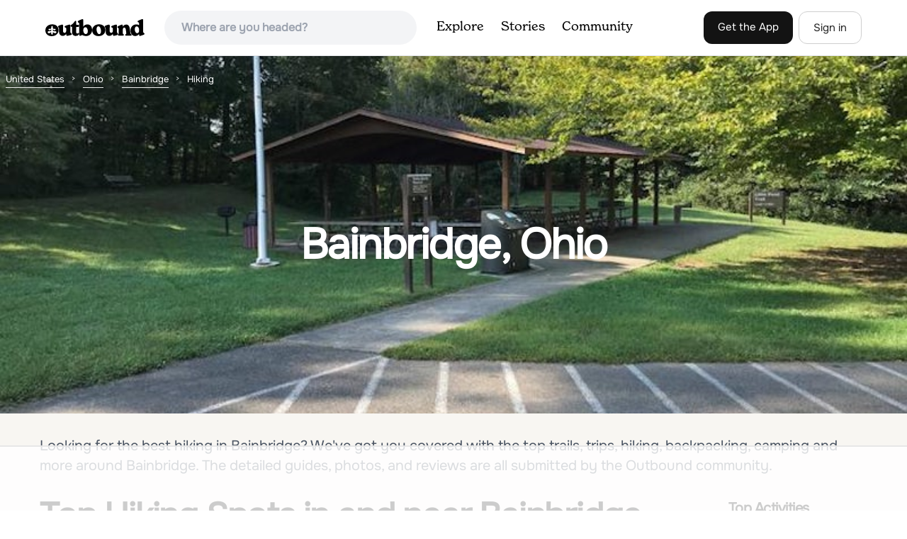

--- FILE ---
content_type: text/html; charset=utf-8
request_url: https://www.theoutbound.com/united-states/ohio/bainbridge/hiking
body_size: 18813
content:
<!DOCTYPE html>
<html lang="en" xmlns="http://www.w3.org/1999/xhtml"
 xmlns:og="http://ogp.me/ns#"
 xmlns:fb="https://www.facebook.com/2008/fbml">
  <head>
    <title>The best Hiking in and near Bainbridge, Ohio</title>
<meta name="description" content="Our top picks for Bainbridge: 1. Hike to Ansel&#39;s Cave, 2. Bridal Veil Falls and Tinkers Creek Loop, 3. Hike up Brandywine Creek to Brandywine Falls, 4. Hike to Contour Falls and more.">
<meta charset="utf-8">
<meta http-equiv="X-UA-Compatible" content="IE=edge">
<meta name="viewport" content="width=device-width,user-scalable=1.0,initial-scale=1.0,minimum-scale=1.0,maximum-scale=1.0">
<meta name="apple-mobile-web-app-capable" content="yes">
<meta name="format-detection" content="telephone=no">

<script type="application/ld+json">
  {
    "@context": "http://schema.org",
    "@type": "Organization",
    "name": "The Outbound Collective",
    "brand": "The Outbound",
    "legalName": "The Outbound Collective, Inc.",
    "url": "https://www.theoutbound.com",
    "logo": "
    https: //www.theoutbound.com/assets/images/theoutbound.png",
      "description": "The Outbound Collective is a modern, community-driven platform for outdoor discovery. We make it easy to find the best local adventures, recommended gear, and expert advice.",
    "sameAs": [
      "https://www.facebook.com/TheOutbound",
      "https://twitter.com/theoutbound",
      "https://plus.google.com/+theoutbound",
      "https://instagram.com/theoutbound",
      "https://www.linkedin.com/company/2559395"
    ]
  }
</script>
<link href="https://www.theoutbound.com/united-states/ohio/bainbridge/hiking?page=1" rel="canonical"></link>
<link rel="manifest" href="/manifest.json">
<!-- FACEBOOK METATAGS -->
<meta property="og:url" content="https://www.theoutbound.com/united-states/ohio/bainbridge/hiking?page=1" />
<meta property="og:title" content="The best Hiking in and near Bainbridge, Ohio" />
<meta property="og:description" content="Our top picks for Bainbridge: 1. Hike to Ansel&#39;s Cave, 2. Bridal Veil Falls and Tinkers Creek Loop, 3. Hike up Brandywine Creek to Brandywine Falls, 4. Hike to Contour Falls and more." />
<meta property="og:image" content="https://images.theoutbound.com/2019/11/18/17/ece44256133d091fc4a4a03145f54018?w=1200&amp;h=630&amp;fit=crop&amp;dpr=1&amp;q=60&amp;s=894076cc685f5d741ddde6de2ad35212" />
<meta property="og:image:width" content="1200" />
<meta property="og:image:height" content="630" />
<meta property="outbound:invite_token" content="" />
<meta property="outbound:host" content="www.theoutbound.com" />
<meta property="outbound:cdn" content="images.theoutbound.com" />
<meta property="outbound:image_cdn" content="images.theoutbound.com" />
<meta property="outbound:resource_type" content="Location" />
<meta property="outbound:resource_id" content="24193" />
<meta property="og:type" content="story" />
<meta property="fb:app_id" content="458619760832860" />
<meta property="fb:admins" content="1040475601,210326,586575654" />
<meta property="og:locale" content="en_US" />


<!-- TWITTER METATAGS -->
<meta name="twitter:card" content="summary_large_image">
<meta name="twitter:site" content="@theoutbound">
<meta name="twitter:creator" content="@theoutbound">
<meta name="twitter:title" content="The best Hiking in and near Bainbridge, Ohio">
<meta name="twitter:description" content="Our top picks for Bainbridge: 1. Hike to Ansel&#39;s Cave, 2. Bridal Veil Falls and Tinkers Creek Loop, 3. Hike up Brandywine Creek to Brandywine Falls, 4. Hike to Contour Falls and more.">
<meta name="twitter:image:src" content="https://images.theoutbound.com/2019/11/18/17/ece44256133d091fc4a4a03145f54018?w=1200&amp;h=630&amp;fit=crop&amp;dpr=1&amp;q=60&amp;s=894076cc685f5d741ddde6de2ad35212">

<meta name="apple-itunes-app" content="app-id=1019328159,app-argument=https://www.theoutbound.com/united-states/ohio/bainbridge/hiking?page=1">

<meta name="apple-mobile-web-app-capable" content="yes">

<meta name="blitz" content="mu-423dd223-a4a3e920-63155da2-e6b6b93f">
<meta name="p:domain_verify" content="237b8c1dbf9d9d95a4d3ba21ffa4a256" />
<link rel="shortcut icon" type="image/png" href="https://images.theoutbound.com/favicons/6.0/favicon.ico" />
<link rel="icon" type="image/png" href="https://images.theoutbound.com/favicons/6.0/favicon-96x96.png" />
<link rel="icon" type="type=&quot;image/svg+xml" href="https://images.theoutbound.com/favicons/6.0/favicon.svg" />
<link rel="icon" type="image/png" href="https://images.theoutbound.com/favicons/6.0/apple-touch-icon.png" sizes="96x96" />

  <!-- Google Tag Manager -->
  <script>(function(w,d,s,l,i){w[l]=w[l]||[];w[l].push({'gtm.start':
  new Date().getTime(),event:'gtm.js'});var f=d.getElementsByTagName(s)[0],
  j=d.createElement(s),dl=l!='dataLayer'?'&l='+l:'';j.async=true;j.src=
  'https://www.googletagmanager.com/gtm.js?id='+i+dl;f.parentNode.insertBefore(j,f);
  })(window,document,'script','dataLayer','GTM-N3FQN4');</script>
  <!-- End Google Tag Manager -->

<script type="text/javascript">
  var current_user = {};
    current_user.location = { "latitude": "40.040", "longitude": "-82.860", "city": "columbus", "continent_code": "NA", "country_code": "US", "country_code3": "USA", "country": "united states", "postal_code": "43230", "region": "OH", "area_code": "614", "metro_code": "535"}
</script>




<link rel="stylesheet" media="all" href="//www.theoutbound.com/assets/css/font-awesome.min.css" />
<link rel="preload" as="font" href="/assets/fonts/fontawesome-webfont.eot" crossorigin="anonymous" />
<link rel="preload" as="font" href="/assets/fonts/fontawesome-webfont.woff" crossorigin="anonymous" />
<link rel="preload" as="font" href="/assets/fonts/fontawesome-webfont.woff2" crossorigin="anonymous" />
<link rel="preload" as="font" href="/assets/fonts/NewSpirit/NewSpirit-Regular.ttf" crossorigin="anonymous" />
<link rel="preload" as="font" href="/assets/fonts/NewSpirit/NewSpirit-Regular.woff" crossorigin="anonymous" />
<link rel="preload" as="font" href="/assets/fonts/NewSpirit/NewSpirit-Regular.woff2" crossorigin="anonymous" />
<script src="//www.theoutbound.com/packs/js/application-91618d591f127b71627f.js"></script>
<link rel="stylesheet" media="screen" href="//www.theoutbound.com/packs/css/application-fcc8f7aa.css" />



<script data-no-optimize="1" data-cfasync="false">
try{
  window.googletag = window.googletag || {cmd: []};

  if (!!(current_user.user_type !== undefined && current_user.user_type.join(',').match('Member'))) {
    document.querySelectorAll('.ad-container').forEach((ad)=>{
      ad.remove();
    })
  } else {
    <!-- Raptive Head Tag Manual -->
    (function(w, d) {
      w.adthrive = w.adthrive || {};
      w.adthrive.cmd = w.
      adthrive.cmd || [];
      w.adthrive.plugin = 'adthrive-ads-manual';
      w.adthrive.host = 'ads.adthrive.com';var s = d.createElement('script');
      s.async = true;
      s.referrerpolicy='no-referrer-when-downgrade';
      s.src = 'https://' + w.adthrive.host + '/sites/6494784c7d9e58274304e78b/ads.min.js?referrer=' + w.encodeURIComponent(w.location.href) + '&cb=' + (Math.floor(Math.random() * 100) + 1);
      var n = d.getElementsByTagName('script')[0];
      n.parentNode.insertBefore(s, n);
    })(window, document);
    <!-- End of Raptive Head Tag -->
  }
} catch (e) {
  console.log(e)
}
</script>


  </head>
  <body class="locations show promotion ads" data-turbolinks="false" data-controller="locations" data-action="show" data-params="{&quot;location_path&quot;:&quot;/united-states/ohio/bainbridge&quot;,&quot;tag&quot;:&quot;hiking&quot;,&quot;user_agent_id&quot;:null,&quot;page&quot;:1}" data-current-resource-id="24193" data-current-resource-type="Location">
    <!-- Google Tag Manager (noscript) -->
<noscript><iframe src="https://www.googletagmanager.com/ns.html?id=GTM-N3FQN4"
height="0" width="0" style="display:none;visibility:hidden"></iframe></noscript>
<!-- End Google Tag Manager (noscript) -->
    <noscript>
  <div id='alert' class='alert-box alert'>The Outbound works best with JavaScript enabled.</div>
</noscript>
<!--[if lt IE 9]>
  <div id='alert' class='alert-box alert'>The Outbound works best with a modern web browser. For best results, use <a href='https://www.google.com/chrome'  style='color:#fff;'>Chrome</a>, <a href='https://support.apple.com/downloads/#safari' style='color:#fff;'>Safari</a> or <a href='https://www.mozilla.org/firefox' style='color:#fff;'>Firefox.</a>.</div>
<![endif]-->
<script type="text/javascript">
  var cookietest = 
      ("cookie" in document && (document.cookie.length > 0 || (document.cookie = "cookies_enabled").indexOf.call(document.cookie, "cookies_enabled") > -1))
  if(!cookietest){
    document.write("<div id='alert' class='alert-box alert'>The Outbound works best with Cookies enabled.</div>")
  }else if(!(document.addEventListener)){
    document.write("<div id='alert' class='alert-box alert'>The Outbound works best with a modern web browser. For best results, use <a href='https://www.google.com/chrome'  style='color:#fff;'>Chrome</a>, <a href='https://support.apple.com/downloads/#safari' style='color:#fff;'>Safari</a> or <a href='https://www.mozilla.org/firefox' style='color:#fff;'>Firefox.</a>.</div>")
  }
</script>
    <!--<button class="modal-open bg-transparent border border-gray-500 hover:border-indigo-500 text-gray-500 hover:text-indigo-500 font-bold py-2 px-4 rounded-full">Open Modal</button>-->

<!--Modal-->
<div class="modal opacity-0 pointer-events-none fixed w-full h-full top-0 left-0 flex items-center justify-center z-50 ">
  <div class="modal-overlay absolute w-full h-full bg-gray-900 opacity-75"></div>
  <div class="modal-container w-10/12 max-h-screen mx-auto relative rounded-xl shadow-lg z-50 overflow-y-auto">
    <div class="modal-content p-2 md:p-6 rounded-xl relative">
      <div class="flex justify-between items-center pb-3">
        <div>
          <p class="modal-title text-3xl font-medium"></p>
        </div>
        <div class="modal-close absolute top-0 right-0 p-4 text-xl cursor-pointer z-50">
          <svg width="40" height="40" viewBox="0 0 40 40" fill="none" xmlns="http://www.w3.org/2000/svg">
            <rect width="40" height="40" rx="8" fill="#F8F6F2" />
            <path d="M21.1668 20L26.4168 14.75C26.7502 14.4166 26.7502 13.9166 26.4168 13.5833C26.0835 13.25 25.5835 13.25 25.2502 13.5833L20.0002 18.8333L14.7502 13.5833C14.4168 13.25 13.9168 13.25 13.5835 13.5833C13.2502 13.9166 13.2502 14.4166 13.5835 14.75L18.8335 20L13.5835 25.25C13.4168 25.4166 13.3335 25.5833 13.3335 25.8333C13.3335 26.3333 13.6668 26.6666 14.1668 26.6666C14.4168 26.6666 14.5835 26.5833 14.7502 26.4166L20.0002 21.1666L25.2502 26.4166C25.4168 26.5833 25.5835 26.6666 25.8335 26.6666C26.0835 26.6666 26.2502 26.5833 26.4168 26.4166C26.7502 26.0833 26.7502 25.5833 26.4168 25.25L21.1668 20Z" fill="#21201E" />
          </svg>
        </div>
      </div>
      <div class="modal-body mb-3">
        
      </div>
    </div>
  </div>
  <div class="modal-scripts"></div>
</div>
    <div id="wrap" class='bg-offwhite'>
      <div class="inner-wrap relative">
        
<style>
#menu-toggle:checked + #menu {
  display: block;
}
</style>

<header class="lg:px-16 md:px-8 px-3 bg-white flex flex-wrap items-center justify-between lg:py-3 py-2 border-b border-gray-200">
  <div class="flex-0 flex justify-between items-center" style="margin-right: 20px;">
    <a style="width: 140px;" class="hidden lg:block" href="/"><img src="//www.theoutbound.com/assets/images/logo-d282cf49afadd028c17002f5e1abb885d3031ac4dc07390580551e0052dabe06.svg" /></a>
    <a style="width: 30px; margin-top: 4px;" class="lg:hidden" href="/"><img src="//www.theoutbound.com/assets/images/o-mark-25ee6496e60d3f7ac4b308c8bb712ae3c0b395865212046ea79e9f1467ab2458.svg" /></a>
  </div>

  <div class="ui-widget flex-grow ml-2 mr-4 relative" data-offline="false">
  <div class="terms_wrapper">
    <input id="terms" class="bg-gray-100 font-semibold w-full px-2 py-2 lg:px-6 lg:py-3 rounded-full" placeholder="Where are you headed?">
  </div>
</div>



  <label for="menu-toggle" class="pointer-cursor lg:hidden block"><svg class="fill-current text-gray-900" xmlns="http://www.w3.org/2000/svg" width="20" height="20" viewBox="0 0 20 20"><path d="M0 3h20v2H0V3zm0 6h20v2H0V9zm0 6h20v2H0v-2z"></path></svg></label>
  <input class="hidden" type="checkbox" id="menu-toggle" />

  <div class="hidden lg:flex flex-grow justify-end lg:items-center lg:w-auto w-full" id="menu">
    <nav class="items-center flex-grow">
      <ul class="lg:flex justify-start text-base pt-4 lg:pt-0 NewSpirit-Regular">
        <li><a class="lg:p-3 py-2 px-0 block border-b-2 border-transparent text-lg" href="/explore/adventures">Explore</a></li>
        <li><a class="lg:p-3 py-2 px-0 block border-b-2 border-transparent text-lg" href="/stories"
          >Stories</a></li>
        <li><a class="lg:p-3 py-2 px-0 block border-b-2 border-transparent text-lg" href="/community">Community</a></li>
      </ul>
    </nav>
    <nav>
      <ul class="lg:flex items-center justify-between text-base NewSpirit-Regular">
        <li><a class="mr-2 lg:p-3 py-2 px-0 block border-b-2 border-transparent text-lg button-black" href="/download">Get the App</a></li>

        <li><a class="hidden logged_in lg:p-4 py-3 px-0 block border-b-2 border-transparent text-lg" onclick="Modal.loadContributeModal();" href="#">Contribute</a></li>
        <li class="lg:hidden logged_in"><a class="lg:p-4 py-3 px-0 block border-b-2 border-transparent" rel="nofollow noindex" href="/my_stuff/lists">My Saves</a></li>
        <li class="lg:hidden logged_in"><a class="lg:p-4 py-3 px-0 block border-b-2 border-transparent" rel="nofollow noindex" href="/my_stuff">Profile</a></li>
        <li class="lg:hidden logged_in"><a class="lg:p-4 py-3 px-0 block border-b-2 border-transparent" rel="nofollow noindex" href="/my_stuff/settings">Account Settings</a></li>
        <li class="lg:hidden logged_in"><a class="lg:p-4 py-3 px-0 block border-b-2 border-transparent" rel="nofollow noindex" data-method="get" href="/users/sign_out">Logout</a></li>

        <li class="hidden logged_out"><a class="lg:p-3 py-2 px-0 block border-b-2 border-transparent text-lg button-stroke" href="/users/sign_in" data-modal="true">Sign in</a></li>
      </ul>
    </nav>

      <div class="dropdown hidden logged_in lg:block z-40 justify-self-end">
        <a href="#" class="logged_in flex items-center justify-start lg:mb-0 mb-4 ml-4 pointer-cursor">
          <img class="avatar_uid rounded-full w-10 h-10 hidden lg:inline-block border-2 border-transparent hover:border-indigo-400 bg-gray-400">
        </a>
        <div class="dropdown-content z-40">
            <a class="hidden admin-only" rel="nofollow noindex" href="https://admin.theoutbound.com">Admin</a>
          <a class="" rel="nofollow noindex" href="/home/notifications">
              <span class="">0</span>
              <span class=" inline">Notifications</span>
</a>
          <a rel="nofollow noindex" href="/my_stuff/lists">My Saves</a>
          <a rel="nofollow noindex" href="/my_stuff/">Profile</a>
          <a rel="nofollow noindex" href="/my_stuff/settings">Account Settings</a>
          <a rel="nofollow noindex" href="/my_stuff/invite">Invite Friends</a>
          <a rel="nofollow noindex" data-method="get" href="/users/sign_out">Logout</a>
        </div>
      </div>
  </div>
</header>

<script type="text/javascript">
  function update_navigation(){
    if (!(current_user && current_user.id != undefined)){
      document.querySelectorAll('.hidden.logged_out').forEach(e => e.classList.remove('hidden'));
      document.querySelectorAll('.logged_in').forEach(e => e.classList.add('hidden'));
      document.querySelector('#menu img').classList.add('hidden');
    } else {
      document.querySelectorAll('.hidden.logged_in').forEach(e => e.classList.remove('hidden'));
      document.querySelectorAll('logged_out').forEach(e => e.classList.add('hidden'))
      document.querySelector('#menu img').src = current_user.avatar_url+"?w=140&h=140&fit=crop";
    }
  }
  window['update_navigation'] = update_navigation;
  update_navigation();
</script>
        <div class="page-content relative z-10">
          <div class="w-full  bg-gray-100 overflow-hidden " data-src="https://images.theoutbound.com/2019/11/18/17/ece44256133d091fc4a4a03145f54018?w=800&amp;fit=crop&amp;q=60&amp;s=a585efc33c4b3cc80f44a3a33fd9a7d8" style="background:url(https://images.theoutbound.com/2019/11/18/17/ece44256133d091fc4a4a03145f54018?w=150&amp;blur=75&amp;auto=format&amp;s=281a69042c284a1b752ea20d232c6615) center center no-repeat; background-size: cover">
  <div class="location-breadcrumb absolute top-0 left-2 w-full text-white">
    <li itemprop="itemListElement" itemscope="itemscope" itemtype="http://schema.org/ListItem"><a itemprop="item" class="" href="/united-states"><span itemprop="name">United States</span></a><meta itemprop="position" content="1"></meta></li><li itemprop="itemListElement" itemscope="itemscope" itemtype="http://schema.org/ListItem"><a itemprop="item" class="" href="/united-states/ohio"><span itemprop="name">Ohio</span></a><meta itemprop="position" content="2"></meta></li><li itemprop="itemListElement" itemscope="itemscope" itemtype="http://schema.org/ListItem"><a itemprop="item" class="" href="/united-states/ohio/bainbridge"><span itemprop="name">Bainbridge</span></a><meta itemprop="position" content="3"></meta></li><li><span>Hiking</span></li>
  </div>
  <div class="text-center py-24 px-4 md:px-0 md:py-48">
    <h1 class="text-3xl md:text-5xl lg:text-6xl font-bold text-white text-center tracking-tight mb-2 md:mb-4 mx-2 md:mx-0">Bainbridge, Ohio</h1>
  </div>
</div>

<div class="container mx-auto my-8 px-4">
  <p class="text-xl inline-block text-gray-600 mx-auto">Looking for the best hiking in Bainbridge? We've got you covered with the top trails, trips, hiking, backpacking, camping and more around Bainbridge. The detailed guides, photos, and reviews are all submitted by the Outbound community. </p>
</div>

<div class="container mx-auto text-center">
  
</div>
<div class="container mx-auto">
  <div class="w-full flex flex-col space-y-8 md:flex-row md:space-x-16 md:space-y-0">
    <div class="md:w-234 lg:w-4/5 px-4 mb-8">
      <h2 class="text-3xl md:text-5xl mb-2 font-bold tracking-tight mb-8">Top Hiking Spots in and near Bainbridge</h2>
        <div class="location-activity-adventures">
    <div class="">
      <ul>
          <li class="mb-12">
            <div itemscope="itemscope" itemtype="http://schema.org/LocalBusiness" class="adventure-card h-full md:grid grid-cols-12 gap-8" data-resource-id="114094" data-adventure-id="114094" data-slug="hike-to-ansel-s-cave" data-name="Hike to Ansel&#39;s Cave" data-url="/ohio/hiking/hike-to-ansel-s-cave" data-summary-text="The beginning of the hike to Ansel&#39;s Cave starts at The West Woods parking lot next to the visitor center. From there, follow the signs noting the Ansel Cave Trail." data-state="active" data-user-id="204669">
<div class="col-span-12 md:col-span-5">
  <a href="/ohio/hiking/hike-to-ansel-s-cave">
  <img itemprop="image" class="w-full h-64 md:h-80 md:w-full object-cover rounded-md" loading="lazy" title="Hike to Ansel&#39;s Cave " data-src="https://images.theoutbound.com/2021/09/11/01/b66f05ed6237b5b5f1c50852ee72848c?w=300&amp;h=300&amp;fit=crop&amp;q=60&amp;s=151c70ea52d298773366ee1984900eb1" src="https://images.theoutbound.com/2021/09/11/01/b66f05ed6237b5b5f1c50852ee72848c?w=300&amp;h=300&amp;fit=crop&amp;q=60&amp;s=151c70ea52d298773366ee1984900eb1" />

</a></div>
<div class="col-span-12 md:col-span-7 mt-4 md:mt-0">
  <a class="text-gray-600 mb-2 text-sm" href="/united-states/ohio/novelty">Novelty, Ohio</a>
  <h3 itemprop="name" class="text-xl md:text-3xl font-bold leading-tight mb-2"><a href="/ohio/hiking/hike-to-ansel-s-cave">Hike to Ansel&#39;s Cave</a></h3>
  <div class="flex items-center">
    <div class="text-sm text-gray-600">
      1.5 mi
      / 100 ft gain
    </div>
  </div>
  <div class="mt-3 mb-8 text-gray-600">The beginning of the hike to Ansel's Cave starts at The West Woods parking lot next to the visitor center. From there, follow the signs noting the Ansel Cave Trail. About 1/4 mile along, the trail splits into two directions; one takes you on the more direct route to Ansel's Cave along a well main...</div>
  <a class="px-8 py-2 border border-gray-300 font-bold text-lg w-full inline-block text-center md:w-auto" href="/ohio/hiking/hike-to-ansel-s-cave">Read more</a>

</div>
</div>
          </li>
          <li class="mb-12">
            <div itemscope="itemscope" itemtype="http://schema.org/LocalBusiness" class="adventure-card h-full md:grid grid-cols-12 gap-8" data-resource-id="108363" data-adventure-id="108363" data-slug="bridal-veil-falls-and-tinkers-creek-loop" data-name="Bridal Veil Falls and Tinkers Creek Loop" data-url="/ohio/hiking/hike-the-bridal-veil-falls-and-tinkers-creek-loop" data-summary-text="This popular waterfall and gorge in the Cuyahoga Valley National Park are linked by an easy, well-maintained trail." data-state="active" data-user-id="100000">
<div class="col-span-12 md:col-span-5">
  <a href="/ohio/hiking/hike-the-bridal-veil-falls-and-tinkers-creek-loop">
  <img itemprop="image" class="w-full h-64 md:h-80 md:w-full object-cover rounded-md" loading="lazy" title="Bridal Veil Falls and Tinkers Creek Loop " data-src="https://images.theoutbound.com/2018/10/08/13/4bd4aa897fa2d54e65e7eee3193b0e95?w=300&amp;h=300&amp;fit=crop&amp;q=60&amp;s=632dce161e8db2ad4aefcac7b4468567" src="https://images.theoutbound.com/2018/10/08/13/4bd4aa897fa2d54e65e7eee3193b0e95?w=300&amp;h=300&amp;fit=crop&amp;q=60&amp;s=632dce161e8db2ad4aefcac7b4468567" />

</a></div>
<div class="col-span-12 md:col-span-7 mt-4 md:mt-0">
  <a class="text-gray-600 mb-2 text-sm" href="/united-states/ohio/walton-hills">Walton Hills, Ohio</a>
  <h3 itemprop="name" class="text-xl md:text-3xl font-bold leading-tight mb-2"><a href="/ohio/hiking/hike-the-bridal-veil-falls-and-tinkers-creek-loop">Bridal Veil Falls and Tinkers Creek Loop</a></h3>
  <div class="flex items-center">
    <div class="bg-gray-100 py-1 px-3 text-sm text-gray-700 font-semibold rounded-full inline-block mr-2">
      <i class="fa fa-star color-gold mr-1"></i>4.7
    </div>
    <div class="text-sm text-gray-600">
      3.54 mi
      / 489 ft gain
    </div>
  </div>
  <div class="mt-3 mb-8 text-gray-600">This popular waterfall and gorge in the Cuyahoga Valley National Park are linked by an easy, well-maintained trail. Both attractions are deserving sights – Bridal Veil Falls measures 15 ft tall, with multiple shale layers creating the veiled effect, while Tinkers Creek Gorge, at 896 ft deep, has ...</div>
  <a class="px-8 py-2 border border-gray-300 font-bold text-lg w-full inline-block text-center md:w-auto" href="/ohio/hiking/hike-the-bridal-veil-falls-and-tinkers-creek-loop">Read more</a>

</div>
</div>
          </li>
          <li class="mb-12">
            <div itemscope="itemscope" itemtype="http://schema.org/LocalBusiness" class="adventure-card h-full md:grid grid-cols-12 gap-8" data-resource-id="109105" data-adventure-id="109105" data-slug="hike-up-brandywine-creek-to-brandywine-falls" data-name="Hike up Brandywine Creek to Brandywine Falls" data-url="/ohio/hiking/hike-up-brandywine-creek-to-brandywine-falls" data-summary-text="You first park in the Brandywine Falls picnic area shown there on the map.  There are three ways you go can go right off the start.  You want to take the trail to the left named the &quot;Stanford Trail." data-state="active" data-user-id="160787">
<div class="col-span-12 md:col-span-5">
  <a href="/ohio/hiking/hike-up-brandywine-creek-to-brandywine-falls">
  <img itemprop="image" class="w-full h-64 md:h-80 md:w-full object-cover rounded-md" loading="lazy" title="Hike up Brandywine Creek to Brandywine Falls " data-src="https://images.theoutbound.com/uploads/1457017498301/tjn5fqc084l/339104ef117e5cb92dd0993fd74bc9a9?w=300&amp;h=300&amp;fit=crop&amp;q=60&amp;s=4f6842678898f10a201715e8227c28c8" src="https://images.theoutbound.com/uploads/1457017498301/tjn5fqc084l/339104ef117e5cb92dd0993fd74bc9a9?w=300&amp;h=300&amp;fit=crop&amp;q=60&amp;s=4f6842678898f10a201715e8227c28c8" />

</a></div>
<div class="col-span-12 md:col-span-7 mt-4 md:mt-0">
  <a class="text-gray-600 mb-2 text-sm" href="/united-states/ohio/northfield">Northfield, Ohio</a>
  <h3 itemprop="name" class="text-xl md:text-3xl font-bold leading-tight mb-2"><a href="/ohio/hiking/hike-up-brandywine-creek-to-brandywine-falls">Hike up Brandywine Creek to Brandywine Falls</a></h3>
  <div class="flex items-center">
    <div class="bg-gray-100 py-1 px-3 text-sm text-gray-700 font-semibold rounded-full inline-block mr-2">
      <i class="fa fa-star color-gold mr-1"></i>4.3
    </div>
    <div class="text-sm text-gray-600">
      2 mi
    </div>
  </div>
  <div class="mt-3 mb-8 text-gray-600">You first park in the Brandywine Falls picnic area shown there on the map.  There are three ways you go can go right off the start.  You want to take the trail to the left named the "Stanford Trail."  The trail consists of medium to large stones that are white in color.  If you see this you are o...</div>
  <a class="px-8 py-2 border border-gray-300 font-bold text-lg w-full inline-block text-center md:w-auto" href="/ohio/hiking/hike-up-brandywine-creek-to-brandywine-falls">Read more</a>

</div>
</div>
          </li>
          <li class="mb-12">
            <div itemscope="itemscope" itemtype="http://schema.org/LocalBusiness" class="adventure-card h-full md:grid grid-cols-12 gap-8" data-resource-id="117545" data-adventure-id="117545" data-slug="hike-to-contour-falls" data-name="Hike to Contour Falls" data-url="/ohio/hiking/hike-to-contour-falls" data-summary-text="This hike begins at the trail-head of Cuyahoga National Park. Once arrived, you will cross a bridge overlooking the Cuyahoga River." data-state="active" data-user-id="442091">
<div class="col-span-12 md:col-span-5">
  <a href="/ohio/hiking/hike-to-contour-falls">
  <img itemprop="image" class="w-full h-64 md:h-80 md:w-full object-cover rounded-md" loading="lazy" title="Hike to Contour Falls " data-src="https://images.theoutbound.com/uploads/1490494284862/vt34wtnczbp/a030523f0c9b6a3b2d760d37dae892d8?w=300&amp;h=300&amp;fit=crop&amp;q=60&amp;s=5d7e65a483d597e5af03a2f3d3213442" src="https://images.theoutbound.com/uploads/1490494284862/vt34wtnczbp/a030523f0c9b6a3b2d760d37dae892d8?w=300&amp;h=300&amp;fit=crop&amp;q=60&amp;s=5d7e65a483d597e5af03a2f3d3213442" />

</a></div>
<div class="col-span-12 md:col-span-7 mt-4 md:mt-0">
  <a class="text-gray-600 mb-2 text-sm" href="/united-states/ohio/northfield">Northfield, Ohio</a>
  <h3 itemprop="name" class="text-xl md:text-3xl font-bold leading-tight mb-2"><a href="/ohio/hiking/hike-to-contour-falls">Hike to Contour Falls</a></h3>
  <div class="flex items-center">
    <div class="bg-gray-100 py-1 px-3 text-sm text-gray-700 font-semibold rounded-full inline-block mr-2">
      <i class="fa fa-star color-gold mr-1"></i>4.5
    </div>
    <div class="text-sm text-gray-600">
      1 mi
    </div>
  </div>
  <div class="mt-3 mb-8 text-gray-600">This hike begins at the trail-head of Cuyahoga National Park. Once arrived, you will cross a bridge overlooking the Cuyahoga River. You will take the tow-path left, and follow it under the Route 82 bridge (you will pass a manmade waterfall on your right, but still have 0.4 miles to go). You will ...</div>
  <a class="px-8 py-2 border border-gray-300 font-bold text-lg w-full inline-block text-center md:w-auto" href="/ohio/hiking/hike-to-contour-falls">Read more</a>

</div>
</div>
          </li>
          <li class="mb-12">
            <div itemscope="itemscope" itemtype="http://schema.org/LocalBusiness" class="adventure-card h-full md:grid grid-cols-12 gap-8" data-resource-id="104233" data-adventure-id="104233" data-slug="brandywine-falls" data-name="Brandywine Falls" data-url="/ohio/hiking/hike-to-brandywine-falls" data-summary-text="CVNP only has one designated camping area with five sites, located behind the Stanford House." data-state="active" data-user-id="156315">
<div class="col-span-12 md:col-span-5">
  <a href="/ohio/hiking/hike-to-brandywine-falls">
  <img itemprop="image" class="w-full h-64 md:h-80 md:w-full object-cover rounded-md" loading="lazy" title="Brandywine Falls " data-src="https://images.theoutbound.com/uploads/1437779222235/ukrauwr4n5zjv2t9/46ed0950a127b4e127c06e704fca6ed3?w=300&amp;h=300&amp;fit=crop&amp;q=60&amp;s=7bb0b9c66e4141d8f932948e242edecf" src="https://images.theoutbound.com/uploads/1437779222235/ukrauwr4n5zjv2t9/46ed0950a127b4e127c06e704fca6ed3?w=300&amp;h=300&amp;fit=crop&amp;q=60&amp;s=7bb0b9c66e4141d8f932948e242edecf" />

</a></div>
<div class="col-span-12 md:col-span-7 mt-4 md:mt-0">
  <a class="text-gray-600 mb-2 text-sm" href="/united-states/ohio/peninsula">Peninsula, Ohio</a>
  <h3 itemprop="name" class="text-xl md:text-3xl font-bold leading-tight mb-2"><a href="/ohio/hiking/hike-to-brandywine-falls">Brandywine Falls</a></h3>
  <div class="flex items-center">
    <div class="bg-gray-100 py-1 px-3 text-sm text-gray-700 font-semibold rounded-full inline-block mr-2">
      <i class="fa fa-star color-gold mr-1"></i>4.5
    </div>
    <div class="text-sm text-gray-600">
      3.66 mi
      / 600 ft gain
    </div>
  </div>
  <div class="mt-3 mb-8 text-gray-600">CVNP only has one designated camping area with five sites, located behind the Stanford House. The Conservancy for CVNP runs the reservations, and they fill up quickly so plan ahead (I made my reservation about 2 months in advance, and it was the earliest I could get in). There is a parking lot at...</div>
  <a class="px-8 py-2 border border-gray-300 font-bold text-lg w-full inline-block text-center md:w-auto" href="/ohio/hiking/hike-to-brandywine-falls">Read more</a>

</div>
</div>
          </li>
          <li class="mb-12">
            <div itemscope="itemscope" itemtype="http://schema.org/LocalBusiness" class="adventure-card h-full md:grid grid-cols-12 gap-8" data-resource-id="107577" data-adventure-id="107577" data-slug="blue-hen-falls-2" data-name="Blue Hen Falls" data-url="/ohio/hiking/hike-to-blue-hen-falls" data-summary-text="Within Cuyahoga Valley National Park lies an amazing little waterfall known as Blue Hen Falls. There are few parking spots at the given address but there is an overflow lot right across the street." data-state="active" data-user-id="158354">
<div class="col-span-12 md:col-span-5">
  <a href="/ohio/hiking/hike-to-blue-hen-falls">
  <img itemprop="image" class="w-full h-64 md:h-80 md:w-full object-cover rounded-md" loading="lazy" title="Blue Hen Falls " data-src="https://images.theoutbound.com/contents/107577/assets/1452134664978?w=300&amp;h=300&amp;fit=crop&amp;q=60&amp;s=ca5554445625a28bc99d97aa8f144ed8" src="https://images.theoutbound.com/contents/107577/assets/1452134664978?w=300&amp;h=300&amp;fit=crop&amp;q=60&amp;s=ca5554445625a28bc99d97aa8f144ed8" />

</a></div>
<div class="col-span-12 md:col-span-7 mt-4 md:mt-0">
  <a class="text-gray-600 mb-2 text-sm" href="/united-states/ohio/peninsula">Peninsula, Ohio</a>
  <h3 itemprop="name" class="text-xl md:text-3xl font-bold leading-tight mb-2"><a href="/ohio/hiking/hike-to-blue-hen-falls">Blue Hen Falls</a></h3>
  <div class="flex items-center">
    <div class="bg-gray-100 py-1 px-3 text-sm text-gray-700 font-semibold rounded-full inline-block mr-2">
      <i class="fa fa-star color-gold mr-1"></i>4.6
    </div>
    <div class="text-sm text-gray-600">
      2.87 mi
      / 518 ft gain
    </div>
  </div>
  <div class="mt-3 mb-8 text-gray-600">Within Cuyahoga Valley National Park lies an amazing little waterfall known as Blue Hen Falls. There are few parking spots at the given address but there is an overflow lot right across the street. After parking you will descend down a semi steep hill and arrive at a bridge. Once you cross the br...</div>
  <a class="px-8 py-2 border border-gray-300 font-bold text-lg w-full inline-block text-center md:w-auto" href="/ohio/hiking/hike-to-blue-hen-falls">Read more</a>

</div>
</div>
          </li>
          <li class="mb-12">
            <div itemscope="itemscope" itemtype="http://schema.org/LocalBusiness" class="adventure-card h-full md:grid grid-cols-12 gap-8" data-resource-id="109600" data-adventure-id="109600" data-slug="buckeye-towpath-loop" data-name="Buckeye Towpath Loop" data-url="/ohio/hiking/hike-the-buckeye-towpath-loop" data-summary-text="Plan to park at the Boston Store Visitor Center. From here, head west on W Boston Mill Road, where you&#39;ll pick up the Buckeye Trail just after the train tracks on your left-hand side." data-state="active" data-user-id="156315">
<div class="col-span-12 md:col-span-5">
  <a href="/ohio/hiking/hike-the-buckeye-towpath-loop">
  <img itemprop="image" class="w-full h-64 md:h-80 md:w-full object-cover rounded-md" loading="lazy" title="Buckeye Towpath Loop " data-src="https://images.theoutbound.com/uploads/1458951503845/gt161v8gv5jzlq4h/b5dd843498fe2f333322b15c2bfa0cd6?w=300&amp;h=300&amp;fit=crop&amp;q=60&amp;s=b07addde81a5e46937ac6c38cf82515b" src="https://images.theoutbound.com/uploads/1458951503845/gt161v8gv5jzlq4h/b5dd843498fe2f333322b15c2bfa0cd6?w=300&amp;h=300&amp;fit=crop&amp;q=60&amp;s=b07addde81a5e46937ac6c38cf82515b" />

</a></div>
<div class="col-span-12 md:col-span-7 mt-4 md:mt-0">
  <a class="text-gray-600 mb-2 text-sm" href="/united-states/ohio">Peninsula, Ohio</a>
  <h3 itemprop="name" class="text-xl md:text-3xl font-bold leading-tight mb-2"><a href="/ohio/hiking/hike-the-buckeye-towpath-loop">Buckeye Towpath Loop</a></h3>
  <div class="flex items-center">
    <div class="text-sm text-gray-600">
      7.77 mi
      / 860 ft gain
    </div>
  </div>
  <div class="mt-3 mb-8 text-gray-600">Plan to park at the Boston Store Visitor Center. From here, head west on W Boston Mill Road, where you'll pick up the Buckeye Trail just after the train tracks on your left-hand side. Follow the Buckeye Trail crossing over W Boston Mill Road and heading north toward Blue Hen Falls.
Continue nort...</div>
  <a class="px-8 py-2 border border-gray-300 font-bold text-lg w-full inline-block text-center md:w-auto" href="/ohio/hiking/hike-the-buckeye-towpath-loop">Read more</a>

</div>
</div>
          </li>
          <li class="mb-12">
            <div itemscope="itemscope" itemtype="http://schema.org/LocalBusiness" class="adventure-card h-full md:grid grid-cols-12 gap-8" data-resource-id="108361" data-adventure-id="108361" data-slug="ledges-trail-3" data-name="Ledges Trail" data-url="/ohio/hiking/hike-the-ledges-trail" data-summary-text="Drive and park in the area shown on the map.  If you are in the parking lot near a big open field, you made it to the right place.  There are two ways to take the trail from here, south or north." data-state="active" data-user-id="160787">
<div class="col-span-12 md:col-span-5">
  <a href="/ohio/hiking/hike-the-ledges-trail">
  <img itemprop="image" class="w-full h-64 md:h-80 md:w-full object-cover rounded-md" loading="lazy" title="Ledges Trail " data-src="https://images.theoutbound.com/contents/108361/assets/1457026699998?w=300&amp;h=300&amp;fit=crop&amp;q=60&amp;s=1b186297e05efe81fa6a79a0e3ccadb3" src="https://images.theoutbound.com/contents/108361/assets/1457026699998?w=300&amp;h=300&amp;fit=crop&amp;q=60&amp;s=1b186297e05efe81fa6a79a0e3ccadb3" />

</a></div>
<div class="col-span-12 md:col-span-7 mt-4 md:mt-0">
  <a class="text-gray-600 mb-2 text-sm" href="/united-states/ohio/peninsula">Peninsula, Ohio</a>
  <h3 itemprop="name" class="text-xl md:text-3xl font-bold leading-tight mb-2"><a href="/ohio/hiking/hike-the-ledges-trail">Ledges Trail</a></h3>
  <div class="flex items-center">
    <div class="bg-gray-100 py-1 px-3 text-sm text-gray-700 font-semibold rounded-full inline-block mr-2">
      <i class="fa fa-star color-gold mr-1"></i>4.8
    </div>
    <div class="text-sm text-gray-600">
      2.34 mi
      / 210 ft gain
    </div>
  </div>
  <div class="mt-3 mb-8 text-gray-600">Drive and park in the area shown on the map.  If you are in the parking lot near a big open field, you made it to the right place.  There are two ways to take the trail from here, south or north.  I suggest that you go North first (towards the shelter area).  Follow this trail into the woods and ...</div>
  <a class="px-8 py-2 border border-gray-300 font-bold text-lg w-full inline-block text-center md:w-auto" href="/ohio/hiking/hike-the-ledges-trail">Read more</a>

</div>
</div>
          </li>
          <li class="mb-12">
            <div itemscope="itemscope" itemtype="http://schema.org/LocalBusiness" class="adventure-card h-full md:grid grid-cols-12 gap-8" data-resource-id="112031" data-adventure-id="112031" data-slug="bike-along-the-cuyahoga-river-via-lock-39-trailhead" data-name="Bike along the Cuyahoga River via Lock 39 Trailhead" data-url="/ohio/cycling/bike-along-the-cuyahoga-river-via-lock-39-trailhead" data-summary-text="The best way to tack the Towpath Trail along the remains of the Ohio and Erie Canal is by peddling it." data-state="active" data-user-id="144508">
<div class="col-span-12 md:col-span-5">
  <a href="/ohio/cycling/bike-along-the-cuyahoga-river-via-lock-39-trailhead">
  <img itemprop="image" class="w-full h-64 md:h-80 md:w-full object-cover rounded-md" loading="lazy" title="Bike along the Cuyahoga River via Lock 39 Trailhead " data-src="https://images.theoutbound.com/contents/112031/assets/1469487921655?w=300&amp;h=300&amp;fit=crop&amp;q=60&amp;s=ab310b14d921a8f4d2e44da50686df53" src="https://images.theoutbound.com/contents/112031/assets/1469487921655?w=300&amp;h=300&amp;fit=crop&amp;q=60&amp;s=ab310b14d921a8f4d2e44da50686df53" />

</a></div>
<div class="col-span-12 md:col-span-7 mt-4 md:mt-0">
  <a class="text-gray-600 mb-2 text-sm" href="/united-states/ohio/valley-view">Valley View, Ohio</a>
  <h3 itemprop="name" class="text-xl md:text-3xl font-bold leading-tight mb-2"><a href="/ohio/cycling/bike-along-the-cuyahoga-river-via-lock-39-trailhead">Bike along the Cuyahoga River via Lock 39 Trailhead</a></h3>
  <div class="flex items-center">
    <div class="bg-gray-100 py-1 px-3 text-sm text-gray-700 font-semibold rounded-full inline-block mr-2">
      <i class="fa fa-star color-gold mr-1"></i>5.0
    </div>
    <div class="text-sm text-gray-600">
      39.57 mi
      / 1804 ft gain
    </div>
  </div>
  <div class="mt-3 mb-8 text-gray-600">The best way to tack the Towpath Trail along the remains of the Ohio and Erie Canal is by peddling it. Start at the Lock 39 Trailhead going south toward the Botzum Trailhead early in the morning before the crowds to ride upstream is the best way to start. Located a little over a mile East of I-77...</div>
  <a class="px-8 py-2 border border-gray-300 font-bold text-lg w-full inline-block text-center md:w-auto" href="/ohio/cycling/bike-along-the-cuyahoga-river-via-lock-39-trailhead">Read more</a>

</div>
</div>
          </li>
          <li class="mb-12">
            <div itemscope="itemscope" itemtype="http://schema.org/LocalBusiness" class="adventure-card h-full md:grid grid-cols-12 gap-8" data-resource-id="172708" data-adventure-id="172708" data-slug="deer-lick-cave-trail" data-name="Deer Lick Cave Trail" data-url="/ohio/hiking/deer-lick-cave-trail" data-summary-text="Deer Lick Cave Trail is a 4.2 mile loop trail that takes you by a waterfall located near Brecksville, Ohio." data-state="active" data-user-id="100000">
<div class="col-span-12 md:col-span-5">
  <a href="/ohio/hiking/deer-lick-cave-trail">
  <img itemprop="image" class="w-full h-64 md:h-80 md:w-full object-cover rounded-md" loading="lazy" title="Deer Lick Cave Trail " data-src="https://images.theoutbound.com/2022/08/20/01/3027d56d7972b576aa7d7dd583af6304?w=300&amp;h=300&amp;fit=crop&amp;q=60&amp;s=86b6913eeabe788b4c3bf631964a9ceb" src="https://images.theoutbound.com/2022/08/20/01/3027d56d7972b576aa7d7dd583af6304?w=300&amp;h=300&amp;fit=crop&amp;q=60&amp;s=86b6913eeabe788b4c3bf631964a9ceb" />

</a></div>
<div class="col-span-12 md:col-span-7 mt-4 md:mt-0">
  <a class="text-gray-600 mb-2 text-sm" href="/united-states/ohio">Brecksville, Ohio</a>
  <h3 itemprop="name" class="text-xl md:text-3xl font-bold leading-tight mb-2"><a href="/ohio/hiking/deer-lick-cave-trail">Deer Lick Cave Trail</a></h3>
  <div class="flex items-center">
    <div class="text-sm text-gray-600">
      4.48 mi
      / 495 ft gain
    </div>
  </div>
  <div class="mt-3 mb-8 text-gray-600">Deer Lick Cave Trail is a loop trail that takes you by a waterfall located near Brecksville, Ohio.</div>
  <a class="px-8 py-2 border border-gray-300 font-bold text-lg w-full inline-block text-center md:w-auto" href="/ohio/hiking/deer-lick-cave-trail">Read more</a>

</div>
</div>
          </li>
          <li class="mb-12">
            <div itemscope="itemscope" itemtype="http://schema.org/LocalBusiness" class="adventure-card h-full md:grid grid-cols-12 gap-8" data-resource-id="163631" data-adventure-id="163631" data-slug="salt-run-trail" data-name="Kendall Lake Loop Trail and Salt Run Trail" data-url="/ohio/hiking/salt-run-trail" data-summary-text="Kendall Lake Loop Trail and Salt Run Trail is a 4.3 mile loop hike that takes you by a lake located near Peninsula, Ohio." data-state="active" data-user-id="100000">
<div class="col-span-12 md:col-span-5">
  <a href="/ohio/hiking/salt-run-trail">
  <img itemprop="image" class="w-full h-64 md:h-80 md:w-full object-cover rounded-md" loading="lazy" title="Kendall Lake Loop Trail and Salt Run Trail " data-src="https://images.theoutbound.com/2022/08/20/01/705b0562fc67b3bba0272463e90d6fc0?w=300&amp;h=300&amp;fit=crop&amp;q=60&amp;s=2567fe80d41ca1b73f79e3a6d643f0dd" src="https://images.theoutbound.com/2022/08/20/01/705b0562fc67b3bba0272463e90d6fc0?w=300&amp;h=300&amp;fit=crop&amp;q=60&amp;s=2567fe80d41ca1b73f79e3a6d643f0dd" />

</a></div>
<div class="col-span-12 md:col-span-7 mt-4 md:mt-0">
  <a class="text-gray-600 mb-2 text-sm" href="/united-states/ohio/peninsula">Peninsula, Ohio</a>
  <h3 itemprop="name" class="text-xl md:text-3xl font-bold leading-tight mb-2"><a href="/ohio/hiking/salt-run-trail">Kendall Lake Loop Trail and Salt Run Trail</a></h3>
  <div class="flex items-center">
    <div class="bg-gray-100 py-1 px-3 text-sm text-gray-700 font-semibold rounded-full inline-block mr-2">
      <i class="fa fa-star color-gold mr-1"></i>5.0
    </div>
    <div class="text-sm text-gray-600">
      4.27 mi
      / 597 ft gain
    </div>
  </div>
  <div class="mt-3 mb-8 text-gray-600">Kendall Lake Loop Trail and Salt Run Trail is a loop trail that takes you by a lake located near Peninsula, Ohio.</div>
  <a class="px-8 py-2 border border-gray-300 font-bold text-lg w-full inline-block text-center md:w-auto" href="/ohio/hiking/salt-run-trail">Read more</a>

</div>
</div>
          </li>
          <li class="mb-12">
            <div itemscope="itemscope" itemtype="http://schema.org/LocalBusiness" class="adventure-card h-full md:grid grid-cols-12 gap-8" data-resource-id="163608" data-adventure-id="163608" data-slug="cross-country-trail-from-kendall-lake" data-name="Cross Country Trail from Kendall Lake" data-url="/ohio/hiking/cross-country-trail-from-kendall-lake" data-summary-text="Cross Country Trail from Kendall Lake is a 2.9 mile loop hike that takes you past great forest setting located near Brecksville, Ohio." data-state="active" data-user-id="100000">
<div class="col-span-12 md:col-span-5">
  <a href="/ohio/hiking/cross-country-trail-from-kendall-lake">
  <img itemprop="image" class="w-full h-64 md:h-80 md:w-full object-cover rounded-md" loading="lazy" title="Cross Country Trail from Kendall Lake " data-src="https://images.theoutbound.com/2022/08/20/00/19b4f1409e1ff7e7f9b8ec77ae8ee798?w=300&amp;h=300&amp;fit=crop&amp;q=60&amp;s=827adfb6ab3e21cee9b2526eaeb6403c" src="https://images.theoutbound.com/2022/08/20/00/19b4f1409e1ff7e7f9b8ec77ae8ee798?w=300&amp;h=300&amp;fit=crop&amp;q=60&amp;s=827adfb6ab3e21cee9b2526eaeb6403c" />

</a></div>
<div class="col-span-12 md:col-span-7 mt-4 md:mt-0">
  <a class="text-gray-600 mb-2 text-sm" href="/united-states/ohio/peninsula">Peninsula, Ohio</a>
  <h3 itemprop="name" class="text-xl md:text-3xl font-bold leading-tight mb-2"><a href="/ohio/hiking/cross-country-trail-from-kendall-lake">Cross Country Trail from Kendall Lake</a></h3>
  <div class="flex items-center">
    <div class="text-sm text-gray-600">
      2.71 mi
      / 325 ft gain
    </div>
  </div>
  <div class="mt-3 mb-8 text-gray-600">Cross Country Trail from Kendall Lake is a loop trail that takes you through a nice forest located near Brecksville, Ohio.</div>
  <a class="px-8 py-2 border border-gray-300 font-bold text-lg w-full inline-block text-center md:w-auto" href="/ohio/hiking/cross-country-trail-from-kendall-lake">Read more</a>

</div>
</div>
          </li>
          <li class="mb-12">
            <div itemscope="itemscope" itemtype="http://schema.org/LocalBusiness" class="adventure-card h-full md:grid grid-cols-12 gap-8" data-resource-id="114091" data-adventure-id="114091" data-slug="hike-nelson-kennedy-ledges" data-name="Hike Nelson Kennedy Ledges" data-url="/ohio/hiking/hike-nelson-kennedy-ledges" data-summary-text="Starting at the the parking lot off of OH SR 282, cross the road and you&#39;ll arrive at the base of the conglomerate cliffs that give the park its name." data-state="active" data-user-id="204669">
<div class="col-span-12 md:col-span-5">
  <a href="/ohio/hiking/hike-nelson-kennedy-ledges">
  <img itemprop="image" class="w-full h-64 md:h-80 md:w-full object-cover rounded-md" loading="lazy" title="Hike Nelson Kennedy Ledges " data-src="https://images.theoutbound.com/2018/10/22/23/a9c3ee703a44027dfe3ee31778abc896?w=300&amp;h=300&amp;fit=crop&amp;q=60&amp;s=07de0790339be299ddfcc3ca4a1658af" src="https://images.theoutbound.com/2018/10/22/23/a9c3ee703a44027dfe3ee31778abc896?w=300&amp;h=300&amp;fit=crop&amp;q=60&amp;s=07de0790339be299ddfcc3ca4a1658af" />

</a></div>
<div class="col-span-12 md:col-span-7 mt-4 md:mt-0">
  <a class="text-gray-600 mb-2 text-sm" href="/united-states/ohio/alliance">Alliance, Ohio</a>
  <h3 itemprop="name" class="text-xl md:text-3xl font-bold leading-tight mb-2"><a href="/ohio/hiking/hike-nelson-kennedy-ledges">Hike Nelson Kennedy Ledges</a></h3>
  <div class="flex items-center">
    <div class="bg-gray-100 py-1 px-3 text-sm text-gray-700 font-semibold rounded-full inline-block mr-2">
      <i class="fa fa-star color-gold mr-1"></i>5.0
    </div>
    <div class="text-sm text-gray-600">
      1.5 mi
      / 40 ft gain
    </div>
  </div>
  <div class="mt-3 mb-8 text-gray-600">Starting at the the parking lot off of OH SR 282, cross the road and you'll arrive at the base of the conglomerate cliffs that give the park its name. From there, follow the blue blazed trail to get the best views and overall experience of the park. The blue blazed trail follows the base of the c...</div>
  <a class="px-8 py-2 border border-gray-300 font-bold text-lg w-full inline-block text-center md:w-auto" href="/ohio/hiking/hike-nelson-kennedy-ledges">Read more</a>

</div>
</div>
          </li>
          <li class="mb-12">
            <div itemscope="itemscope" itemtype="http://schema.org/LocalBusiness" class="adventure-card h-full md:grid grid-cols-12 gap-8" data-resource-id="163633" data-adventure-id="163633" data-slug="wetmore-outer-loop" data-name="Wetmore Outer Loop" data-url="/ohio/hiking/wetmore-outer-loop" data-summary-text="Wetmore Outer Loop is a 6.6 mile loop hike where you may see beautiful wildflowers located near Peninsula, Ohio." data-state="active" data-user-id="100000">
<div class="col-span-12 md:col-span-5">
  <a href="/ohio/hiking/wetmore-outer-loop">
  <img itemprop="image" class="w-full h-64 md:h-80 md:w-full object-cover rounded-md" loading="lazy" title="Wetmore Outer Loop " data-src="https://images.theoutbound.com/2022/08/20/01/04de4066e0eab34b330c993cc3094c58?w=300&amp;h=300&amp;fit=crop&amp;q=60&amp;s=adc9c65409805140db3d5a3a0c0a270e" src="https://images.theoutbound.com/2022/08/20/01/04de4066e0eab34b330c993cc3094c58?w=300&amp;h=300&amp;fit=crop&amp;q=60&amp;s=adc9c65409805140db3d5a3a0c0a270e" />

</a></div>
<div class="col-span-12 md:col-span-7 mt-4 md:mt-0">
  <a class="text-gray-600 mb-2 text-sm" href="/united-states/ohio">Peninsula, Ohio</a>
  <h3 itemprop="name" class="text-xl md:text-3xl font-bold leading-tight mb-2"><a href="/ohio/hiking/wetmore-outer-loop">Wetmore Outer Loop</a></h3>
  <div class="flex items-center">
    <div class="bg-gray-100 py-1 px-3 text-sm text-gray-700 font-semibold rounded-full inline-block mr-2">
      <i class="fa fa-star color-gold mr-1"></i>5.0
    </div>
    <div class="text-sm text-gray-600">
      6.32 mi
      / 673 ft gain
    </div>
  </div>
  <div class="mt-3 mb-8 text-gray-600">Wetmore Outer Loop is a loop trail where you may see beautiful wildflowers located near Peninsula, Ohio.</div>
  <a class="px-8 py-2 border border-gray-300 font-bold text-lg w-full inline-block text-center md:w-auto" href="/ohio/hiking/wetmore-outer-loop">Read more</a>

</div>
</div>
          </li>
          <li class="mb-12">
            <div itemscope="itemscope" itemtype="http://schema.org/LocalBusiness" class="adventure-card h-full md:grid grid-cols-12 gap-8" data-resource-id="163629" data-adventure-id="163629" data-slug="plateau-trail" data-name="Plateau Trail" data-url="/ohio/hiking/plateau-trail" data-summary-text="Plateau Trail is a 4.4 mile loop hike that takes you by a waterfall located near Peninsula, Ohio." data-state="active" data-user-id="100000">
<div class="col-span-12 md:col-span-5">
  <a href="/ohio/hiking/plateau-trail">
  <img itemprop="image" class="w-full h-64 md:h-80 md:w-full object-cover rounded-md" loading="lazy" title="Plateau Trail " data-src="https://images.theoutbound.com/2022/08/20/01/7bfd2daa1a117e98b1bc131b967dc6a3?w=300&amp;h=300&amp;fit=crop&amp;q=60&amp;s=5af4d27f10533f107fda1f62f46c396a" src="https://images.theoutbound.com/2022/08/20/01/7bfd2daa1a117e98b1bc131b967dc6a3?w=300&amp;h=300&amp;fit=crop&amp;q=60&amp;s=5af4d27f10533f107fda1f62f46c396a" />

</a></div>
<div class="col-span-12 md:col-span-7 mt-4 md:mt-0">
  <a class="text-gray-600 mb-2 text-sm" href="/united-states/ohio">Peninsula, Ohio</a>
  <h3 itemprop="name" class="text-xl md:text-3xl font-bold leading-tight mb-2"><a href="/ohio/hiking/plateau-trail">Plateau Trail</a></h3>
  <div class="flex items-center">
    <div class="bg-gray-100 py-1 px-3 text-sm text-gray-700 font-semibold rounded-full inline-block mr-2">
      <i class="fa fa-star color-gold mr-1"></i>5.0
    </div>
    <div class="text-sm text-gray-600">
      4.56 mi
      / 607 ft gain
    </div>
  </div>
  <div class="mt-3 mb-8 text-gray-600">Plateau Trail is a loop trail that takes you by a waterfall located near Peninsula, Ohio.</div>
  <a class="px-8 py-2 border border-gray-300 font-bold text-lg w-full inline-block text-center md:w-auto" href="/ohio/hiking/plateau-trail">Read more</a>

</div>
</div>
          </li>
          <li class="mb-12">
            <div itemscope="itemscope" itemtype="http://schema.org/LocalBusiness" class="adventure-card h-full md:grid grid-cols-12 gap-8" data-resource-id="108699" data-adventure-id="108699" data-slug="towpath-trail-via-oak-hill-road" data-name="Towpath Trail via Oak Hill Road" data-url="/ohio/hiking/hike-towpath-trail-cuyahoga-valley-np" data-summary-text="The trail starts just south of Indigo Lake along the Towpath Trail near Akron. Head north on the cinder towpath towards Indigo Lake and past the beaver marsh all along the Cuyahoga River." data-state="active" data-user-id="244749">
<div class="col-span-12 md:col-span-5">
  <a href="/ohio/hiking/hike-towpath-trail-cuyahoga-valley-np">
  <img itemprop="image" class="w-full h-64 md:h-80 md:w-full object-cover rounded-md" loading="lazy" title="Towpath Trail via Oak Hill Road " data-src="https://images.theoutbound.com/uploads/1455413308805/kj40y20k021brzfr/65e9ae42a92708412fc7828c62e68d08?w=300&amp;h=300&amp;fit=crop&amp;q=60&amp;s=38b95874f42a0f354b73dee7c96457a5" src="https://images.theoutbound.com/uploads/1455413308805/kj40y20k021brzfr/65e9ae42a92708412fc7828c62e68d08?w=300&amp;h=300&amp;fit=crop&amp;q=60&amp;s=38b95874f42a0f354b73dee7c96457a5" />

</a></div>
<div class="col-span-12 md:col-span-7 mt-4 md:mt-0">
  <a class="text-gray-600 mb-2 text-sm" href="/united-states/ohio/peninsula">Peninsula, Ohio</a>
  <h3 itemprop="name" class="text-xl md:text-3xl font-bold leading-tight mb-2"><a href="/ohio/hiking/hike-towpath-trail-cuyahoga-valley-np">Towpath Trail via Oak Hill Road</a></h3>
  <div class="flex items-center">
    <div class="bg-gray-100 py-1 px-3 text-sm text-gray-700 font-semibold rounded-full inline-block mr-2">
      <i class="fa fa-star color-gold mr-1"></i>4.0
    </div>
    <div class="text-sm text-gray-600">
      3.29 mi
      / 259 ft gain
    </div>
  </div>
  <div class="mt-3 mb-8 text-gray-600">The trail starts just south of Indigo Lake along the Towpath Trail near Akron. Head north on the cinder towpath towards Indigo Lake and past the beaver marsh all along the Cuyahoga River. The trail is heavily wooded but runs along the winding road and bike lane that goes through the park, every s...</div>
  <a class="px-8 py-2 border border-gray-300 font-bold text-lg w-full inline-block text-center md:w-auto" href="/ohio/hiking/hike-towpath-trail-cuyahoga-valley-np">Read more</a>

</div>
</div>
          </li>
      <ul>
    </div>
    <div class="text-center block mt-20">
        <nav class="pagination" role="navigation" aria-label="pager">
    
    
        <span class="page current">
  1
</span>

        <span class="page">
  <a rel="next" href="/united-states/ohio/bainbridge/hiking?page=2">2</a>
</span>

      <span class="next">
  <a rel="next" href="/united-states/ohio/bainbridge/hiking?page=2">Next &rsaquo;</a>
</span>

      <span class="last">
  <a href="/united-states/ohio/bainbridge/hiking?page=2">Last &raquo;</a>
</span>

  </nav>

    </div>
  </div>

    </div>
    <div class="md:w-1/4 lg:w-1/5 mt-32 px-4">
        <div class="keyliney">
    <h4 class="text-xl pb-6 font-bold tracking-tight">Top Activities</h4>
    <ul class="mb-6">
        <li class="mr-4 my-1 inline-block md:block"><a class="hover:text-gray-500 " href="https://www.theoutbound.com/united-states/ohio/bainbridge/camping">Camping</a></li>
        <li class="mr-4 my-1 inline-block md:block"><a class="hover:text-gray-500 " href="https://www.theoutbound.com/united-states/ohio/bainbridge/fishing">Fishing</a></li>
        <li class="mr-4 my-1 inline-block md:block"><a class="hover:text-gray-500 font-bold" href="https://www.theoutbound.com/united-states/ohio/bainbridge/hiking">Hiking</a></li>
        <li class="mr-4 my-1 inline-block md:block"><a class="hover:text-gray-500 " href="https://www.theoutbound.com/united-states/ohio/bainbridge/photography">Photography</a></li>
        <li class="mr-4 my-1 inline-block md:block"><a class="hover:text-gray-500 " href="https://www.theoutbound.com/united-states/ohio/bainbridge/running">Running</a></li>
    </ul>
  </div>

      
<div class="keyliney">
</div>
    </div>
  </div>
  <div class="w-full px-4 mb-8">
    
    
    
  </div>
</div>
        </div>
        <div class="bg-white border-t pt-8">
  <div class="container mx-auto">
    <div class="grid grid-cols-1 lg:grid-cols-5 gap-4">
      <div>
        <h5 class="text-lg font-medium mb-3">Discover</h5>
        <ul>
          <li class="py-1 lg:py-1"><a href="/explore">Local Adventures</a></li>
          <li class="py-1 lg:py-1"><a href="/tours">Tours and trips</a></li>
          <li class="py-1 lg:py-1"><a href="/lodging">Camping Nearby</a></li>
          <li class="py-1 lg:py-1"><a href="/stories">Stories</a></li>
        </ul>
      </div>
      <div>
        <h5 class="text-lg font-medium mb-3">Community</h5>
        <ul>
          <li class="py-1 lg:py-1"><a href="https://store.theoutbound.com/">Shop</a></li>
          <li class="py-1 lg:py-1"><a href="/membership">Club Membership</a></li>
          <li class="py-1 lg:py-1"><a href="/tours-and-lodging">Add your property</a></li>
        </ul>
      </div>
      <div>
        <h5 class="text-lg font-medium mb-3">Company</h5>
        <ul>
          <li class="py-1 lg:py-1active"><a href="https://everyoneoutside.theoutbound.com">About</a></li>
          <li class="py-1 lg:py-1active"><a href="/jobs">Jobs</a></li>
          <li class="py-1 lg:py-1active"><a href="https://everyoneoutside.theoutbound.com/about#advertise">Advertise</a></li>
          <li class="py-1 lg:py-1active"><a href="https://everyoneoutside.theoutbound.com/about#press">Press</a></li>
          <li class="py-1 lg:py-1active"><a href="https://everyoneoutside.theoutbound.com/about#contact">Contact</a></li>
        </ul>
      </div>
      <div>
        <h5 class="text-lg font-medium mb-3">Follow Us</h5>
        <ul>
          <li class="py-1 lg:py-1"><a href="https://www.instagram.com/theoutbound">Instagram</a></li>
          <li class="py-1 lg:py-1"><a href="https://www.facebook.com/theoutbound">Facebook</a></li>
          <li class="py-1 lg:py-1"><a href="https://www.pinterest.com/theoutbound">Pinterest</a></li>
          <li class="py-1 lg:py-1"><a href="https://www.twitter.com/theoutbound">Twitter</a></li>
          <li class="py-1 lg:py-1"><a href="https://www.youtube.com/c/theoutbound">YouTube</a></li>
        </ul>
      </div>
      <div class="footer-apps">
        <h5 class="text-lg font-medium mb-3">Mobile Apps</h5>
        <a href="https://itunes.apple.com/us/app/the-outbound/id1019328159?ls=1&mt=8"><img class="mb-2 mt-1" style="max-width: 130px;" loading="lazy" alt="App Store" src="//www.theoutbound.com/assets/images/app-store-e136f8942a973e63b14ac2bd40c77a184a9e91c8fc31a3f3cdc6989b062d1ac5.png" />
          <a href='https://play.google.com/store/apps/details?id=com.theoutbound.theoutbound&utm_source=web&pcampaignid=MKT-Other-global-all-co-prtnr-py-PartBadge-Mar2515-1'>
            <img style="max-width: 130px;" loading="lazy" alt='Get it on Google Play' src='//www.theoutbound.com/assets/images/google-play-badge-4b0cf80c4654c0b05ffc1650a19c9398eeb3a24871b3170309e98b1c7e0c9871.png' />
          </a>
      </div>

    </div>
  </div>

  <div class="bg-black mt-8">
    <div class="container mx-auto py-4">
      <p class="text-white">© 2025 The Outbound Collective - <a href="/terms">Terms of Use</a> - <a href="/privacy">Privacy Policy</a></p>
    </div>
  </div>
</div>
<!-- Load All Javascript After Page Render -->
<script src="//www.theoutbound.com/packs/js/layouts/main-6a4bed75b17abe4a7c5c.js"></script>
<div id="fb-root"></div>







<!-- Load Footer and Javascript Content  -->

<script>
//<![CDATA[
  
  App.ready(function(){
      Autocomplete({
    success: (item) => {
      goto_path('adventures'+item.path);
    }
  }, '#terms');

  if (window['Events'] != undefined) {
    Events.add(document,'initialized', function(e){
      window.fbAsyncInit = function() {
        // init the FB JS SDK
        FB.init({
            appId      : getMetaContent({property: "fb:app_id"}),
            channelUrl : getMetaContent({property: "outbound:host"})+'/channel.html',
            status     : true,
            xfbml      : true,
            version    : 'v5.0'
        });
        FB.Event.subscribe('auth.statusChange', function(response) {
          if(response.status == 'connected') {
            Events.dispatch(document, 'facebook_initialized')
          }
        });
      };

      // Load the SDK asynchronously
      (function(d, s, id){
         var js, fjs = d.getElementsByTagName(s)[0];
         if (d.getElementById(id)) {return;}
         js = d.createElement(s); js.id = id;
         js.src = "//connect.facebook.net/en_US/all.js";
         fjs.parentNode.insertBefore(js, fjs);
       }(document, 'script', 'facebook-jssdk'));
    })
  }


  })

//]]>
</script>
<script type="text/javascript" async src="https://btloader.com/tag?o=5698917485248512&upapi=true&domain=theoutbound.com"></script>
<script>!function(){"use strict";var e;e=document,function(){var t,n;function r(){var t=e.createElement("script");t.src="https://cafemedia-com.videoplayerhub.com/galleryplayer.js",e.head.appendChild(t)}function a(){var t=e.cookie.match("(^|[^;]+)\s*__adblocker\s*=\s*([^;]+)");return t&&t.pop()}function c(){clearInterval(n)}return{init:function(){var e;"true"===(t=a())?r():(e=0,n=setInterval((function(){100!==e&&"false" !== t || c(), "true" === t && (r(), c()), t = a(), e++}), 50))}}}().init()}();</script>
      </div>
    </div>
</body></html>

--- FILE ---
content_type: text/html; charset=utf-8
request_url: https://www.google.com/recaptcha/api2/aframe
body_size: 268
content:
<!DOCTYPE HTML><html><head><meta http-equiv="content-type" content="text/html; charset=UTF-8"></head><body><script nonce="MS91JzQ8FKi4uJ-zFClF7Q">/** Anti-fraud and anti-abuse applications only. See google.com/recaptcha */ try{var clients={'sodar':'https://pagead2.googlesyndication.com/pagead/sodar?'};window.addEventListener("message",function(a){try{if(a.source===window.parent){var b=JSON.parse(a.data);var c=clients[b['id']];if(c){var d=document.createElement('img');d.src=c+b['params']+'&rc='+(localStorage.getItem("rc::a")?sessionStorage.getItem("rc::b"):"");window.document.body.appendChild(d);sessionStorage.setItem("rc::e",parseInt(sessionStorage.getItem("rc::e")||0)+1);localStorage.setItem("rc::h",'1764043974276');}}}catch(b){}});window.parent.postMessage("_grecaptcha_ready", "*");}catch(b){}</script></body></html>

--- FILE ---
content_type: text/plain
request_url: https://rtb.openx.net/openrtbb/prebidjs
body_size: -225
content:
{"id":"f45f5748-1c5e-47b4-ac34-2ad6b2280af9","nbr":0}

--- FILE ---
content_type: text/plain
request_url: https://rtb.openx.net/openrtbb/prebidjs
body_size: -225
content:
{"id":"96ca78a6-2805-4168-be50-719b0c59249d","nbr":0}

--- FILE ---
content_type: text/plain
request_url: https://rtb.openx.net/openrtbb/prebidjs
body_size: -225
content:
{"id":"f3aad3b9-c692-43d7-9669-1cb28828a6c0","nbr":0}

--- FILE ---
content_type: text/plain; charset=utf-8
request_url: https://ads.adthrive.com/http-api/cv2
body_size: 5048
content:
{"om":["00xbjwwl","019flh5a","01g6p43f","08tx68p2","0faf982d-5178-47af-a420-eeae1d3cb262","0gwumwsd","0i2rwd3u","0k4mo2mx","0np6xaq5","0y3m2vnd","1028_8564740","1043_409_213942","1043_409_213950","10ua7afe","11142692","1185:1610117185","11896988","11999803","12010080","12010084","12010088","12029963","12040874","12084129","12325406","12325407","124842_2","124843_3","124845_2","124847_2","124848_2","1453468","1610117185","17_23487704","17_24344804","17_24683312","17_24724441","1a1lwgs2","1apt69uk","1ehgbkb3","1pjr5q85","1plg15uk","1r6626mk","1rss816r","1ukslvux","1vm2yp0y","1wm6zgdp","1x3hr6op","1xx83ndo","1z1xkxu1","2132:43966086","2249:782690968239","2307:019flh5a","2307:0k4mo2mx","2307:0y3m2vnd","2307:1a1lwgs2","2307:1ymfvj0u","2307:2rhihii2","2307:4hfpibvx","2307:4klye7cc","2307:53jzpenh","2307:585jtxb8","2307:5jmt9rde","2307:6pamm6b8","2307:76d9w8jy","2307:89ubmjt9","2307:8p8if82a","2307:9hg33o3t","2307:ar6733u8","2307:azkwe2mp","2307:bj4kmsd6","2307:brb59cr2","2307:cdfpqrii","2307:coy3a5w5","2307:dhd27ung","2307:g0qrr0u9","2307:gzytfr82","2307:hg2b2b0y","2307:hptd5byn","2307:jj00jpvf","2307:k5jetela","2307:krk6l8yh","2307:ljlopoyc","2307:m6554310","2307:n6596uvg","2307:oup59eht","2307:qydza7k1","2307:r5uq7eq9","2307:rram4lz0","2307:s889gfki","2307:sj78qu8s","2307:slmbx3it","2307:syiy6asx","2307:u7pifvgm","2307:v9es8f6w","2307:xowb4bvd","2307:zbtz7ea1","2409_25495_176_CR52092918","2409_25495_176_CR52092919","2409_25495_176_CR52092920","2409_25495_176_CR52092921","2409_25495_176_CR52092922","2409_25495_176_CR52092923","2409_25495_176_CR52092954","2409_25495_176_CR52092958","2409_25495_176_CR52150651","2409_25495_176_CR52157555","2409_25495_176_CR52162012","2409_25495_176_CR52162019","2409_25495_176_CR52162022","2409_91366_409_213956","25","25442272","25_ztlksnbe","262594","2676:79252169","2760:176_CR52092918","2760:176_CR52092920","2760:176_CR52092921","2760:176_CR52092923","2760:176_CR52092954","2760:176_CR52150651","2760:176_CR52162019","2760:176_CR52162022","28j74x0z","29414696","2e43fd92-db4c-44a9-9993-f203e0015519","2ffkihbg","2i2ncjyf","2o2jmgn3","2rhihii2","2uuipn6j","2xu9ksr7","32j56hnc","32l2n30b","33603859","33605023","33605516","34534170","3490:CR52092918","3490:CR52092919","3490:CR52092920","3490:CR52092921","3490:CR52092923","3490:CR52092958","3490:CR52141675","3490:CR52144953","3490:CR52150651","3490:CR52162012","3490:CR52162019","3490:CR52162021","3490:CR52162022","3490:CR52162023","34975521","35032579","35727927","36093482","3658_106750_coy3a5w5","3658_106750_zgfnr75h","3658_136236_9ay6mkyt","3658_15066_zbtz7ea1","3658_15084_1a1lwgs2","3658_151643_hk2nsy6j","3658_151643_pqn44nv6","3658_151643_qs7tjg76","3658_151643_spv5lpyq","3658_152738_brb59cr2","3658_152738_k6ovs8n2","3658_152738_kiew5fzj","3658_175625_4hfpibvx","3658_206752_ar6733u8","3658_213630_4cf9scme","3658_229286_i9mhgx71","3658_245791_lense5xn","3658_582283_u7pifvgm","3658_603555_bj4kmsd6","3658_67446_o353c5bb","39999952","39999958","3LMBEkP-wis","3gj4luo7","3iy05gq2","3n588bx4","3uou18ky","409_189408","409_192546","409_213930","409_213933","409_213938","409_216366","409_216404","409_216406","409_216416","409_216496","409_223599","409_225987","409_225990","409_225992","409_226322","409_226326","409_226371","409_226372","409_227223","409_227255","409_227256","409_228367","409_230721","409_230722","409_230725","409_230726","409_230728","4114:catalina-73780","4114:catalina-73781","42231876","43435725","43966037","44146511","44629254","44846669","44913634","46349490","47141847","47210038","47633464","47745490","47745504","47745527","47745534","481703827","49189249","494569549","4aqwokyz","4bo7q7uz","4cf9scme","4hfpibvx","4l7a4ina","4qmco3dp","4u612wtl","4uke0fkh","4ux5i44y","50923117","52275686","523_354_660e5fec0c47f653c6684fd3","523_354_660e5fec0c47f653c6684fd5","523_354_660e5fec0c47f653c6684fd8","523_354_660e5fee0c47f653c6684fe2","52626586","52c926d1-46ab-4783-a487-7cbedc79e166","534930","534932","53832716","53832733","53832744","53871163","53jzpenh","53v6aquw","54020815","54034745","54035274","541i13ag","5510:1a1lwgs2","5510:2ffkihbg","5510:2xu9ksr7","5510:9jthdrjt","5510:9lxdy59h","5510:c5hosoph","5510:c9ngmblo","5510:fbpxdx3y","5510:kqx2uj20","55116643","55116647","55354666","55693405","55693413","55726194","557_409_223589","557_409_223597","557_409_228065","558_93_3rd7mz1f","558_93_4hfpibvx","558_93_53jzpenh","558_93_585jtxb8","558_93_6mhsshvo","558_93_90ys0024","558_93_bfypq48a","558_93_coy3a5w5","558_93_i90isgt0","558_93_k5jetela","558_93_ldv3iy6n","558_93_n68ij8jg","558_93_n98fponh","558_93_nzlbz5ui","558_93_pljxwy8j","558_93_qqvgscdx","55965333","56165703","56341213","56624343","57149985","585jtxb8","58853467","59742049","59780461","5a7c1dd7-7c93-43fe-9c1a-ebe6ccd2cb3d","5dy04rwt","5jmt9rde","5r196al8","603485497","60786fd4-e261-4586-a5d6-3f0c1a762ea5","60879473","60884327","61083100","61153677","61174505","61174524","61210719","61210728","614105101","61448057","61456734","61543866","61563206","616c4c44-1720-4d12-b103-883bb1434ed8","61800661","61877052","61932920","61932925","61932933","61932948","61932957","619765960","62026209","62086724","62086730","62194683","62302699","626973455","6597949","662266836","66tctort","680_99480_614105094","680_99480_614105095","680_99480_614105101","680_99480_614105104","680_99480_614105105","680_99480_614105109","684503210","686368505","687567006","688064625","688070999","688078501","689190522","6b2gia2h","6b6cea2c-ae33-435e-9a62-ce8210d4f723","6k5gjis0","6mhsshvo","6mwqcsi8","6nh2bzxv","6om0qljb","6os0lblf","70816338-152b-4f77-9c21-a6adf97aa9c7","7255_121665_catalina-73780","7255_121665_catalina-73781","73339bot","7354_111700_84295874","7354_111700_84295879","7354_111700_84296131","7354_138543_85807305","7354_138543_85807351","7354_217088_79824232","7354_217088_81260229","7354_217088_81260820","7354_217088_81260964","7354_217088_82505351","750h8kd9","76d9w8jy","7736472","7736477","776202972883","776550545668","7829835","78402012","784844653116","784880275657","785326944429","7928694","7928695","79383600","79445614","79445617","79445619","7951209","7951227","7963682","79684378","7969182","7972225","7981054","7981058","7981066","7995497","7995498","7995499","7997217","7i6hsi2b","8002119","8002122","8003577","8003839","8003859","8003964","80068338","80068339","8007244","8007430","8010898","8016065","8023211","8029650","8031204","8035666","8035726","8051521","8052289","8052355","8052357","8053753","8053759","80603505","8060634","8060639","8061037","8061985","8061986","8062971","8064027","80tz38da","81099057","81260219","81458748","83487625","83813335","84257409","84764626","84977121","84989530","84pjnyid","85382506","85461672","85461674","85496581","85550889","8564740","85914606","85khncxt","8c2dd0b5-e873-4977-b7f3-7bedf70c9b8a","8fdfc014","8p8if82a","8r38vmgt","8w4klwi4","90ys0024","96j7bknq","9925w9vu","996tc87j","9a230143-dbd9-4484-840e-b5be8d806613","9dkdo0qv","9jthdrjt","9lxdy59h","9pvry0tu","9uv8wyk4","9z1qb24e","9zl41y5m","a0oxacu8","a43qhva1","a879b27d-2c9e-43e4-80f3-63fdd44cdcb5","ae6edkmg","ag5h5euo","ah728kx4","aodopxzf","ar6733u8","azkwe2mp","b3sqze11","b90cwbcd","b91680e5-0bfc-4685-936a-3a7e43854ca6","bc2is758","bepcrxpf","bj4kmsd6","bpdqvav8","bvcnj0ki","c50849u3","c5hosoph","c878460f-3b81-4bcd-973c-6d328a7ae7b4","c9aa5fde","camvdmps","catalina-73780","cc0c277c","cjdrzael","coy3a5w5","cr-9hxzbqc08jrgv2","cr-lg354l2uvergv2","csdtxwe4","cv2huqwc","cyoitofe","dc007a1f-a340-4121-b1fd-352c2c771336","de48lj30","dhd27ung","dimdwze7","dowfr01i","ds2n98ki","ee6v10mo","eqsggnxj","f18cad75","f6298onaxdy","f6onaxdy","fbpxdx3y","fe07xdaw","ffragk0z","fjp0ceax","fkeww1j5","fnrw03yb","fvdjbmxp","fxcpg5qg","g1mm3bdi","g2ua3qul","g2uu1htr","g4o65yj3","g81ji1qs","g9vwfj4l","gigdiuwf","gt73iz6e","gzytfr82","hk2nsy6j","hptd5byn","hw7cz92s","hz5bfuj6","i0pkdwhk","i90isgt0","i9mhgx71","ib1o62yz","ic27tfj8","iq4oa5lu","iqincpzy","j0ifx6ge","j1or5y5m","j3olimsl","j58m06fh","j7xo6xl1","jb75l2ds","jovasdkl","jy29861oxfj","k1squ3l3","k5jetela","k8ma7paw","ka57v6yx","kbapdg4y","kd2xr7ic","kdwm0bkk","khrc9fv4","kijh7deg","kjq0lnk5","kli1n6qv","kqx2uj20","krk6l8yh","kse34ky2","kzkqnkpi","l1fr00p3","l1n5h3lu","l2s786m6","ldv3iy6n","ljlopoyc","lshs65df","lzqyjdzo","m48xs8au","m4luij1n","m6554310","m7eg8a4b","mdn22hz5","mfdmlfz6","mgm9dspt","mj17wo4c","mmp309b4","mtyvp59y","mu569unk","n1gl6295","n2whzkht","n554ephp","n5manivv","n6596uvg","n98fponh","nen8in3a","ng6uy4w7","nh9z8430","ns1qdokv","nuis5ks2","o2fdr5bz","o353c5bb","o92tobh2","ooa68zgd","oril4wg7","otosmymz","oz31jrd0","ozgcatld","p1nynjkj","p6dg3xah","pagvt0pd","ph19d41b","pheakudz","pljxwy8j","pmzl0731","pp72duw3","ppn03peq","pqn44nv6","prq4f8da","purncoqw","pz8lwofu","q79txt07","q8ann0zu","qflrlai1","qifbn9ag","qlux3iod","qombuyqk","qqdvsvih","qqvgscdx","qulshkrh","quo1qs6e","qydza7k1","r1rjcvrd","r762jrzq","rcue9ik0","rfte75zc","rlyxe864","rmccapeb","rmqoo0ef","rmwej97v","ro7kwz2m","rram4lz0","rrmunxob","s095vo10","s37ll62x","s45eecb8","s4sn8llk","s5mud2li","s889gfki","sbkk6qvv","shh8hb8h","shx250ye","sj78qu8s","sk2xijcb","slmbx3it","smgdipm5","spv5lpyq","sr2odp2k","srn67q5c","syiy6asx","sze636fg","szhb815v","t34l2d9w","t9y1jxrl","tegpgkt9","tf7s4ffn","tggn9vnm","tjrk1rop","tlbbqljf","trovgi9c","tzf3mp48","u33rjo9v","u3i8n6ef","u40qromx","u4sze3sn","u5p4xjy9","urlu21be","uxm3qgnk","v2pqc8qz","v4rfqxto","v945wwim","v9y595ah","ven7pu1c","vepbkpcp","vh9j7sz7","vnq7a5dv","vtrsauyl","vtwp5667","vua7mrgu","vwael47q","vxj6n0fj","vxxhhz0o","wk7ounrj","woqn2l7k","wp5in8dn","wyp8hxwk","xb868u6v","xgjdt26g","xgzzblzl","xo47f6nz","xpmadodl","xqlbyyzk","xs124wyz","xyzlviyw","xz1z6j77","y0pcas13","ye02ie4y","yi3c5z6y","yi6qlg3p","yj9uftm3","ymb1auf3","ypwfv7hc","yrusgu0k","z2922vb7","z2dxukdg","z6m1hare","zbtz7ea1","ze6t4do3","zfexqyi5","zgfnr75h","zhofofep","ztlksnbe","zvd4kz5s","zvfjb0vm","zx0g0416","7979132","7979135"],"pmp":[],"adomains":["1md.org","a4g.com","about.bugmd.com","acelauncher.com","adameve.com","adelion.com","adp3.net","advenuedsp.com","aibidauction.com","aibidsrv.com","akusoli.com","allofmpls.org","arkeero.net","ato.mx","avazutracking.net","avid-ad-server.com","avid-adserver.com","avidadserver.com","aztracking.net","bc-sys.com","bcc-ads.com","bidderrtb.com","bidscube.com","bizzclick.com","bkserving.com","bksn.se","brightmountainads.com","bucksense.io","bugmd.com","ca.iqos.com","capitaloneshopping.com","cdn.dsptr.com","clarifion.com","cotosen.com","cs.money","cwkuki.com","dallasnews.com","dcntr-ads.com","decenterads.com","derila-ergo.com","dhgate.com","dhs.gov","digitaladsystems.com","displate.com","doyour.bid","dspbox.io","envisionx.co","ezmob.com","fmlabsonline.com","g123.jp","g2trk.com","gadmobe.com","getbugmd.com","goodtoknowthis.com","gov.il","guard.io","hero-wars.com","holts.com","howto5.io","ice.gov","imprdom.com","justanswer.com","liverrenew.com","longhornsnuff.com","lovehoney.com","lowerjointpain.com","lymphsystemsupport.com","media-servers.net","medimops.de","miniretornaveis.com","mobuppsrtb.com","motionspots.com","mygrizzly.com","myrocky.ca","national-lottery.co.uk","nbliver360.com","ndc.ajillionmax.com","niutux.com","nordicspirit.co.uk","notify.nuviad.com","notify.oxonux.com","own-imp.vrtzads.com","paperela.com","parasiterelief.com","peta.org","pfm.ninja","pixel.metanetwork.mobi","pixel.valo.ai","plannedparenthood.org","plf1.net","plt7.com","pltfrm.click","printwithwave.co","privacymodeweb.com","rangeusa.com","readywind.com","reklambids.com","ri.psdwc.com","rtb-adeclipse.io","rtb-direct.com","rtb.adx1.com","rtb.kds.media","rtb.reklambid.com","rtb.reklamdsp.com","rtb.rklmstr.com","rtbadtrading.com","rtbsbengine.com","rtbtradein.com","saba.com.mx","securevid.co","servedby.revive-adserver.net","shift.com","smrt-view.com","swissklip.com","taboola.com","tel-aviv.gov.il","temu.com","theoceanac.com","track-bid.com","trackingintegral.com","trading-rtbg.com","trkbid.com","truthfinder.com","unoadsrv.com","usconcealedcarry.com","uuidksinc.net","vabilitytech.com","vashoot.com","vegogarden.com","viewtemplates.com","votervoice.net","vuse.com","waardex.com","wapstart.ru","wdc.go2trk.com","weareplannedparenthood.org","webtradingspot.com","xapads.com","xiaflex.com","yourchamilia.com"]}

--- FILE ---
content_type: text/plain
request_url: https://rtb.openx.net/openrtbb/prebidjs
body_size: -84
content:
{"id":"e6769bb7-c5ae-40cc-aa00-ec7127a71732","nbr":0}

--- FILE ---
content_type: text/plain
request_url: https://rtb.openx.net/openrtbb/prebidjs
body_size: -225
content:
{"id":"27644c76-cd4f-4cee-8541-6bc32dd432b2","nbr":0}

--- FILE ---
content_type: text/plain; charset=UTF-8
request_url: https://at.teads.tv/fpc?analytics_tag_id=PUB_17002&tfpvi=&gdpr_consent=&gdpr_status=22&gdpr_reason=220&ccpa_consent=&sv=prebid-v1
body_size: 56
content:
YjY2ODgyOTItNDY1Yy00NDU3LTlkNmUtNTM2OTE4MzE5NzY3Iy03LTk=

--- FILE ---
content_type: text/plain
request_url: https://rtb.openx.net/openrtbb/prebidjs
body_size: -225
content:
{"id":"e6d41bf0-fbd4-4c6d-8b1e-8cc27434ba8f","nbr":0}

--- FILE ---
content_type: text/plain
request_url: https://rtb.openx.net/openrtbb/prebidjs
body_size: -225
content:
{"id":"ea8dde25-665a-4979-bed8-5c52a98a8ae8","nbr":0}